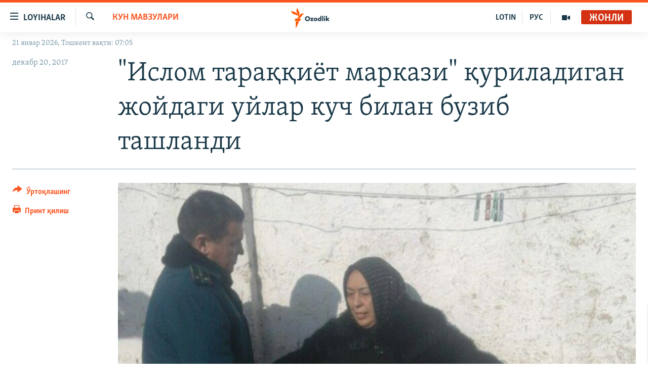

--- FILE ---
content_type: text/html; charset=utf-8
request_url: https://www.ozodlik.org/a/hasti-imom-houses-demolition/28929479.html
body_size: 13750
content:

<!DOCTYPE html>
<html lang="uz" dir="ltr" class="no-js">
<head>
<link href="/Content/responsive/RFE/uz-UZ-Cyrl/RFE-uz-UZ-Cyrl.css?&amp;av=0.0.0.0&amp;cb=370" rel="stylesheet"/>
<script src="https://tags.ozodlik.org/rferl-pangea/prod/utag.sync.js"></script> <script type='text/javascript' src='https://www.youtube.com/iframe_api' async></script>
<link rel="manifest" href="/manifest.json">
<script type="text/javascript">
//a general 'js' detection, must be on top level in <head>, due to CSS performance
document.documentElement.className = "js";
var cacheBuster = "370";
var appBaseUrl = "/";
var imgEnhancerBreakpoints = [0, 144, 256, 408, 650, 1023, 1597];
var isLoggingEnabled = false;
var isPreviewPage = false;
var isLivePreviewPage = false;
if (!isPreviewPage) {
window.RFE = window.RFE || {};
window.RFE.cacheEnabledByParam = window.location.href.indexOf('nocache=1') === -1;
const url = new URL(window.location.href);
const params = new URLSearchParams(url.search);
// Remove the 'nocache' parameter
params.delete('nocache');
// Update the URL without the 'nocache' parameter
url.search = params.toString();
window.history.replaceState(null, '', url.toString());
} else {
window.addEventListener('load', function() {
const links = window.document.links;
for (let i = 0; i < links.length; i++) {
links[i].href = '#';
links[i].target = '_self';
}
})
}
var pwaEnabled = false;
var swCacheDisabled;
</script>
<meta charset="utf-8" />
<title>&quot;Ислом тараққиёт маркази&quot; қуриладиган жойдаги уйлар куч билан бузиб ташланди</title>
<meta name="description" content="Тошкентнинг Эски шаҳар қисмидаги Ҳазрати Имом масжиди атрофидаги хонадон эгаларининг шикоят қилишича, 19 декабрь куни бир неча хонадон куч билан бузиб ташланди.&#160;Бузилган уйлар ўрнида Ислом тараққиёт маркази қурилиши билдирилган.​" />
<meta name="keywords" content="Кун мавзулари, Жамият" />
<meta name="viewport" content="width=device-width, initial-scale=1.0" />
<meta http-equiv="X-UA-Compatible" content="IE=edge" />
<meta name="robots" content="max-image-preview:large"><meta property="fb:pages" content="88521376958" /> <meta name="yandex-verification" content="bbef39b0b5e9b883" />
<link href="https://www.ozodlik.org/a/hasti-imom-houses-demolition/28929479.html" rel="canonical" />
<meta name="apple-mobile-web-app-title" content="Озодлик" />
<meta name="apple-mobile-web-app-status-bar-style" content="black" />
<meta name="apple-itunes-app" content="app-id=1390569678, app-argument=//28929479.ltr" />
<meta property="fb:admins" content="#" />
<meta content="&quot;Ислом тараққиёт маркази&quot; қуриладиган жойдаги уйлар куч билан бузиб ташланди" property="og:title" />
<meta content="Тошкентнинг Эски шаҳар қисмидаги Ҳазрати Имом масжиди атрофидаги хонадон эгаларининг шикоят қилишича, 19 декабрь куни бир неча хонадон куч билан бузиб ташланди. Бузилган уйлар ўрнида Ислом тараққиёт маркази қурилиши билдирилган.​" property="og:description" />
<meta content="article" property="og:type" />
<meta content="https://www.ozodlik.org/a/hasti-imom-houses-demolition/28929479.html" property="og:url" />
<meta content="Озодлик радиоси" property="og:site_name" />
<meta content="https://www.facebook.com/ozodlikradiosi" property="article:publisher" />
<meta content="https://gdb.rferl.org/2c56b539-bb03-4f69-8a08-2e29fa9a7405_cx0_cy28_cw0_w1200_h630.jpg" property="og:image" />
<meta content="1200" property="og:image:width" />
<meta content="630" property="og:image:height" />
<meta content="568280086670706" property="fb:app_id" />
<meta content="summary_large_image" name="twitter:card" />
<meta content="@ozodlik" name="twitter:site" />
<meta content="https://gdb.rferl.org/2c56b539-bb03-4f69-8a08-2e29fa9a7405_cx0_cy28_cw0_w1200_h630.jpg" name="twitter:image" />
<meta content="&quot;Ислом тараққиёт маркази&quot; қуриладиган жойдаги уйлар куч билан бузиб ташланди" name="twitter:title" />
<meta content="Тошкентнинг Эски шаҳар қисмидаги Ҳазрати Имом масжиди атрофидаги хонадон эгаларининг шикоят қилишича, 19 декабрь куни бир неча хонадон куч билан бузиб ташланди. Бузилган уйлар ўрнида Ислом тараққиёт маркази қурилиши билдирилган.​" name="twitter:description" />
<link rel="amphtml" href="https://www.ozodlik.org/amp/hasti-imom-houses-demolition/28929479.html" />
<script type="application/ld+json">{"articleSection":"Кун мавзулари","isAccessibleForFree":true,"headline":"\u0022Ислом тараққиёт маркази\u0022 қуриладиган жойдаги уйлар куч билан бузиб ташланди","inLanguage":"uz-UZ-Cyrl","keywords":"Кун мавзулари, Жамият","author":{"@type":"Person","name":"RFE/RL"},"datePublished":"2017-12-20 16:08:09Z","dateModified":"2017-12-20 16:47:09Z","publisher":{"logo":{"width":512,"height":220,"@type":"ImageObject","url":"https://www.ozodlik.org/Content/responsive/RFE/uz-UZ-Cyrl/img/logo.png"},"@type":"NewsMediaOrganization","url":"https://www.ozodlik.org","sameAs":["https://www.youtube.com/user/Ozodlikradiosi","https://t.me/ozodlikkanali","http://www.facebook.com/ozodlikradiosi","https://www.instagram.com/ozodlikradiosi/","","https://whatsapp.com/channel/0029VaRV39qB4hdN2ux7XN2E","https://twitter.com/ozodlik"],"name":"Озодлик радиоси","alternateName":"Ozodlik Radiosi"},"@context":"https://schema.org","@type":"NewsArticle","mainEntityOfPage":"https://www.ozodlik.org/a/hasti-imom-houses-demolition/28929479.html","url":"https://www.ozodlik.org/a/hasti-imom-houses-demolition/28929479.html","description":"Тошкентнинг Эски шаҳар қисмидаги Ҳазрати Имом масжиди атрофидаги хонадон эгаларининг шикоят қилишича, 19 декабрь куни бир неча хонадон куч билан бузиб ташланди. Бузилган уйлар ўрнида Ислом тараққиёт маркази қурилиши билдирилган.​","image":{"width":1080,"height":608,"@type":"ImageObject","url":"https://gdb.rferl.org/2c56b539-bb03-4f69-8a08-2e29fa9a7405_cx0_cy28_cw0_w1080_h608.jpg"},"name":"\u0022Ислом тараққиёт маркази\u0022 қуриладиган жойдаги уйлар куч билан бузиб ташланди"}</script>
<script src="/Scripts/responsive/infographics.b?v=dVbZ-Cza7s4UoO3BqYSZdbxQZVF4BOLP5EfYDs4kqEo1&amp;av=0.0.0.0&amp;cb=370"></script>
<script src="/Scripts/responsive/loader.b?v=Q26XNwrL6vJYKjqFQRDnx01Lk2pi1mRsuLEaVKMsvpA1&amp;av=0.0.0.0&amp;cb=370"></script>
<link rel="icon" type="image/svg+xml" href="/Content/responsive/RFE/img/webApp/favicon.svg" />
<link rel="alternate icon" href="/Content/responsive/RFE/img/webApp/favicon.ico" />
<link rel="mask-icon" color="#ea6903" href="/Content/responsive/RFE/img/webApp/favicon_safari.svg" />
<link rel="apple-touch-icon" sizes="152x152" href="/Content/responsive/RFE/img/webApp/ico-152x152.png" />
<link rel="apple-touch-icon" sizes="144x144" href="/Content/responsive/RFE/img/webApp/ico-144x144.png" />
<link rel="apple-touch-icon" sizes="114x114" href="/Content/responsive/RFE/img/webApp/ico-114x114.png" />
<link rel="apple-touch-icon" sizes="72x72" href="/Content/responsive/RFE/img/webApp/ico-72x72.png" />
<link rel="apple-touch-icon-precomposed" href="/Content/responsive/RFE/img/webApp/ico-57x57.png" />
<link rel="icon" sizes="192x192" href="/Content/responsive/RFE/img/webApp/ico-192x192.png" />
<link rel="icon" sizes="128x128" href="/Content/responsive/RFE/img/webApp/ico-128x128.png" />
<meta name="msapplication-TileColor" content="#ffffff" />
<meta name="msapplication-TileImage" content="/Content/responsive/RFE/img/webApp/ico-144x144.png" />
<link rel="preload" href="/Content/responsive/fonts/Skolar-Lt_LatnCyrl_v2.4.woff" type="font/woff" as="font" crossorigin="anonymous" />
<link rel="alternate" type="application/rss+xml" title="RFE/RL - Top Stories [RSS]" href="/api/" />
<link rel="sitemap" type="application/rss+xml" href="/sitemap.xml" />
</head>
<body class=" nav-no-loaded cc_theme pg-article print-lay-article js-category-to-nav nojs-images date-time-enabled">
<script type="text/javascript" >
var analyticsData = {url:"https://www.ozodlik.org/a/hasti-imom-houses-demolition/28929479.html",property_id:"425",article_uid:"28929479",page_title:"\"Ислом тараққиёт маркази\" қуриладиган жойдаги уйлар куч билан бузиб ташланди",page_type:"article",content_type:"article",subcontent_type:"article",last_modified:"2017-12-20 16:47:09Z",pub_datetime:"2017-12-20 16:08:09Z",pub_year:"2017",pub_month:"12",pub_day:"20",pub_hour:"16",pub_weekday:"Wednesday",section:"кун мавзулари",english_section:"uz-uzbekistan",byline:"",categories:"uz-uzbekistan,society",domain:"www.ozodlik.org",language:"Uzbek - Cyrillic",language_service:"RFERL Uzbek",platform:"web",copied:"no",copied_article:"",copied_title:"",runs_js:"Yes",cms_release:"8.44.0.0.370",enviro_type:"prod",slug:"hasti-imom-houses-demolition",entity:"RFE",short_language_service:"UZB",platform_short:"W",page_name:"\"Ислом тараққиёт маркази\" қуриладиган жойдаги уйлар куч билан бузиб ташланди"};
</script>
<noscript><iframe src="https://www.googletagmanager.com/ns.html?id=GTM-WXZBPZ" height="0" width="0" style="display:none;visibility:hidden"></iframe></noscript><script type="text/javascript" data-cookiecategory="analytics">
var gtmEventObject = Object.assign({}, analyticsData, {event: 'page_meta_ready'});window.dataLayer = window.dataLayer || [];window.dataLayer.push(gtmEventObject);
if (top.location === self.location) { //if not inside of an IFrame
var renderGtm = "true";
if (renderGtm === "true") {
(function(w,d,s,l,i){w[l]=w[l]||[];w[l].push({'gtm.start':new Date().getTime(),event:'gtm.js'});var f=d.getElementsByTagName(s)[0],j=d.createElement(s),dl=l!='dataLayer'?'&l='+l:'';j.async=true;j.src='//www.googletagmanager.com/gtm.js?id='+i+dl;f.parentNode.insertBefore(j,f);})(window,document,'script','dataLayer','GTM-WXZBPZ');
}
}
</script>
<!--Analytics tag js version start-->
<script type="text/javascript" data-cookiecategory="analytics">
var utag_data = Object.assign({}, analyticsData, {});
if(typeof(TealiumTagFrom)==='function' && typeof(TealiumTagSearchKeyword)==='function') {
var utag_from=TealiumTagFrom();var utag_searchKeyword=TealiumTagSearchKeyword();
if(utag_searchKeyword!=null && utag_searchKeyword!=='' && utag_data["search_keyword"]==null) utag_data["search_keyword"]=utag_searchKeyword;if(utag_from!=null && utag_from!=='') utag_data["from"]=TealiumTagFrom();}
if(window.top!== window.self&&utag_data.page_type==="snippet"){utag_data.page_type = 'iframe';}
try{if(window.top!==window.self&&window.self.location.hostname===window.top.location.hostname){utag_data.platform = 'self-embed';utag_data.platform_short = 'se';}}catch(e){if(window.top!==window.self&&window.self.location.search.includes("platformType=self-embed")){utag_data.platform = 'cross-promo';utag_data.platform_short = 'cp';}}
(function(a,b,c,d){ a="https://tags.ozodlik.org/rferl-pangea/prod/utag.js"; b=document;c="script";d=b.createElement(c);d.src=a;d.type="text/java"+c;d.async=true; a=b.getElementsByTagName(c)[0];a.parentNode.insertBefore(d,a); })();
</script>
<!--Analytics tag js version end-->
<!-- Analytics tag management NoScript -->
<noscript>
<img style="position: absolute; border: none;" src="https://ssc.ozodlik.org/b/ss/bbgprod,bbgentityrferl/1/G.4--NS/350733623?pageName=rfe%3auzb%3aw%3aarticle%3a%22%d0%98%d1%81%d0%bb%d0%be%d0%bc%20%d1%82%d0%b0%d1%80%d0%b0%d2%9b%d2%9b%d0%b8%d1%91%d1%82%20%d0%bc%d0%b0%d1%80%d0%ba%d0%b0%d0%b7%d0%b8%22%20%d2%9b%d1%83%d1%80%d0%b8%d0%bb%d0%b0%d0%b4%d0%b8%d0%b3%d0%b0%d0%bd%20%d0%b6%d0%be%d0%b9%d0%b4%d0%b0%d0%b3%d0%b8%20%d1%83%d0%b9%d0%bb%d0%b0%d1%80%20%d0%ba%d1%83%d1%87%20%d0%b1%d0%b8%d0%bb%d0%b0%d0%bd%20%d0%b1%d1%83%d0%b7%d0%b8%d0%b1%20%d1%82%d0%b0%d1%88%d0%bb%d0%b0%d0%bd%d0%b4%d0%b8&amp;c6=%22%d0%98%d1%81%d0%bb%d0%be%d0%bc%20%d1%82%d0%b0%d1%80%d0%b0%d2%9b%d2%9b%d0%b8%d1%91%d1%82%20%d0%bc%d0%b0%d1%80%d0%ba%d0%b0%d0%b7%d0%b8%22%20%d2%9b%d1%83%d1%80%d0%b8%d0%bb%d0%b0%d0%b4%d0%b8%d0%b3%d0%b0%d0%bd%20%d0%b6%d0%be%d0%b9%d0%b4%d0%b0%d0%b3%d0%b8%20%d1%83%d0%b9%d0%bb%d0%b0%d1%80%20%d0%ba%d1%83%d1%87%20%d0%b1%d0%b8%d0%bb%d0%b0%d0%bd%20%d0%b1%d1%83%d0%b7%d0%b8%d0%b1%20%d1%82%d0%b0%d1%88%d0%bb%d0%b0%d0%bd%d0%b4%d0%b8&amp;v36=8.44.0.0.370&amp;v6=D=c6&amp;g=https%3a%2f%2fwww.ozodlik.org%2fa%2fhasti-imom-houses-demolition%2f28929479.html&amp;c1=D=g&amp;v1=D=g&amp;events=event1,event52&amp;c16=rferl%20uzbek&amp;v16=D=c16&amp;c5=uz-uzbekistan&amp;v5=D=c5&amp;ch=%d0%9a%d1%83%d0%bd%20%d0%bc%d0%b0%d0%b2%d0%b7%d1%83%d0%bb%d0%b0%d1%80%d0%b8&amp;c15=uzbek%20-%20cyrillic&amp;v15=D=c15&amp;c4=article&amp;v4=D=c4&amp;c14=28929479&amp;v14=D=c14&amp;v20=no&amp;c17=web&amp;v17=D=c17&amp;mcorgid=518abc7455e462b97f000101%40adobeorg&amp;server=www.ozodlik.org&amp;pageType=D=c4&amp;ns=bbg&amp;v29=D=server&amp;v25=rfe&amp;v30=425&amp;v105=D=User-Agent " alt="analytics" width="1" height="1" /></noscript>
<!-- End of Analytics tag management NoScript -->
<!--*** Accessibility links - For ScreenReaders only ***-->
<section>
<div class="sr-only">
<h2>Линклар</h2>
<ul>
<li><a href="#content" data-disable-smooth-scroll="1">Бош мавзуларга ўтинг</a></li>
<li><a href="#navigation" data-disable-smooth-scroll="1">Асосий навигацияга ўтинг</a></li>
<li><a href="#txtHeaderSearch" data-disable-smooth-scroll="1">Қидиришга ўтинг</a></li>
</ul>
</div>
</section>
<div dir="ltr">
<div id="page">
<aside>
<div class="c-lightbox overlay-modal">
<div class="c-lightbox__intro">
<h2 class="c-lightbox__intro-title"></h2>
<button class="btn btn--rounded c-lightbox__btn c-lightbox__intro-next" title="Кейингиси">
<span class="ico ico--rounded ico-chevron-forward"></span>
<span class="sr-only">Кейингиси</span>
</button>
</div>
<div class="c-lightbox__nav">
<button class="btn btn--rounded c-lightbox__btn c-lightbox__btn--close" title="Ёпиш">
<span class="ico ico--rounded ico-close"></span>
<span class="sr-only">Ёпиш</span>
</button>
<button class="btn btn--rounded c-lightbox__btn c-lightbox__btn--prev" title="Олдингиси">
<span class="ico ico--rounded ico-chevron-backward"></span>
<span class="sr-only">Олдингиси</span>
</button>
<button class="btn btn--rounded c-lightbox__btn c-lightbox__btn--next" title="Кейингиси">
<span class="ico ico--rounded ico-chevron-forward"></span>
<span class="sr-only">Кейингиси</span>
</button>
</div>
<div class="c-lightbox__content-wrap">
<figure class="c-lightbox__content">
<span class="c-spinner c-spinner--lightbox">
<img src="/Content/responsive/img/player-spinner.png"
alt="Илтимос кутинг"
title="Илтимос кутинг" />
</span>
<div class="c-lightbox__img">
<div class="thumb">
<img src="" alt="" />
</div>
</div>
<figcaption>
<div class="c-lightbox__info c-lightbox__info--foot">
<span class="c-lightbox__counter"></span>
<span class="caption c-lightbox__caption"></span>
</div>
</figcaption>
</figure>
</div>
<div class="hidden">
<div class="content-advisory__box content-advisory__box--lightbox">
<span class="content-advisory__box-text">Сурат баъзи кишиларнинг таъбини хира қилиши мумкин.</span>
<button class="btn btn--transparent content-advisory__box-btn m-t-md" value="text" type="button">
<span class="btn__text">
Кўрсатиш учун тугмани босинг
</span>
</button>
</div>
</div>
</div>
<div class="print-dialogue">
<div class="container">
<h3 class="print-dialogue__title section-head">Чоп қилиш вариантлари</h3>
<div class="print-dialogue__opts">
<ul class="print-dialogue__opt-group">
<li class="form__group form__group--checkbox">
<input class="form__check " id="checkboxImages" name="checkboxImages" type="checkbox" checked="checked" />
<label for="checkboxImages" class="form__label m-t-md">Суратлар</label>
</li>
<li class="form__group form__group--checkbox">
<input class="form__check " id="checkboxMultimedia" name="checkboxMultimedia" type="checkbox" checked="checked" />
<label for="checkboxMultimedia" class="form__label m-t-md">Видео</label>
</li>
</ul>
<ul class="print-dialogue__opt-group">
<li class="form__group form__group--checkbox">
<input class="form__check " id="checkboxEmbedded" name="checkboxEmbedded" type="checkbox" checked="checked" />
<label for="checkboxEmbedded" class="form__label m-t-md">Қўшимча материаллар</label>
</li>
<li class="hidden">
<input class="form__check " id="checkboxComments" name="checkboxComments" type="checkbox" />
<label for="checkboxComments" class="form__label m-t-md">Шарҳлар</label>
</li>
</ul>
</div>
<div class="print-dialogue__buttons">
<button class="btn btn--secondary close-button" type="button" title="Бекор қилиш">
<span class="btn__text ">Бекор қилиш</span>
</button>
<button class="btn btn-cust-print m-l-sm" type="button" title="Принт қилиш">
<span class="btn__text ">Принт қилиш</span>
</button>
</div>
</div>
</div>
<div class="ctc-message pos-fix">
<div class="ctc-message__inner">Link has been copied to clipboard</div>
</div>
</aside>
<div class="hdr-20 hdr-20--big">
<div class="hdr-20__inner">
<div class="hdr-20__max pos-rel">
<div class="hdr-20__side hdr-20__side--primary d-flex">
<label data-for="main-menu-ctrl" data-switcher-trigger="true" data-switch-target="main-menu-ctrl" class="burger hdr-trigger pos-rel trans-trigger" data-trans-evt="click" data-trans-id="menu">
<span class="ico ico-close hdr-trigger__ico hdr-trigger__ico--close burger__ico burger__ico--close"></span>
<span class="ico ico-menu hdr-trigger__ico hdr-trigger__ico--open burger__ico burger__ico--open"></span>
<span class="burger__label">Loyihalar</span>
</label>
<div class="menu-pnl pos-fix trans-target" data-switch-target="main-menu-ctrl" data-trans-id="menu">
<div class="menu-pnl__inner">
<nav class="main-nav menu-pnl__item menu-pnl__item--first">
<ul class="main-nav__list accordeon" data-analytics-tales="false" data-promo-name="link" data-location-name="nav,secnav">
<li class="main-nav__item">
<a class="main-nav__item-name main-nav__item-name--link" href="/z/22442" title="Ozodlik surishtiruvlari" data-item-name="ozodlik-exslusive" >Ozodlik surishtiruvlari</a>
</li>
<li class="main-nav__item">
<a class="main-nav__item-name main-nav__item-name--link" href="/multimedia" title="OzodVideo" data-item-name="multimedia-resp" >OzodVideo</a>
</li>
<li class="main-nav__item">
<a class="main-nav__item-name main-nav__item-name--link" href="/ozodnazar" title="OzodNazar" data-item-name="free-viewpoint" >OzodNazar</a>
</li>
<li class="main-nav__item">
<a class="main-nav__item-name main-nav__item-name--link" href="/ozodpodcast" title="OZODPODCAST" data-item-name="audio-page" >OZODPODCAST</a>
</li>
<li class="main-nav__item">
<a class="main-nav__item-name main-nav__item-name--link" href="/ozodlik-arxivi" title="Ozodlik arxivi" data-item-name="Ozodlik, RFE/RL Uzbek service, achieve. " >Ozodlik arxivi</a>
</li>
<li class="main-nav__item">
<a class="main-nav__item-name main-nav__item-name--link" href="/lotin-alifbosidagi-sahifa" title="Lotin" data-item-name="lotin" >Lotin</a>
</li>
</ul>
</nav>
<div class="menu-pnl__item">
<a href="https://rus.ozodlik.org" class="menu-pnl__item-link" alt="На русском">На русском</a>
</div>
<div class="menu-pnl__item menu-pnl__item--social">
<h5 class="menu-pnl__sub-head">Ижтимоий тармоқлар</h5>
<a href="https://www.youtube.com/user/Ozodlikradiosi" title="Бизни Youtube-да кузатинг" data-analytics-text="follow_on_youtube" class="btn btn--rounded btn--social-inverted menu-pnl__btn js-social-btn btn-youtube" target="_blank" rel="noopener">
<span class="ico ico-youtube ico--rounded"></span>
</a>
<a href="https://t.me/ozodlikkanali" title="Бизни Telegram-да кузатинг" data-analytics-text="follow_on_telegram" class="btn btn--rounded btn--social-inverted menu-pnl__btn js-social-btn btn-telegram" target="_blank" rel="noopener">
<span class="ico ico-telegram ico--rounded"></span>
</a>
<a href="http://www.facebook.com/ozodlikradiosi" title="Бизни Facebook-да кузатинг" data-analytics-text="follow_on_facebook" class="btn btn--rounded btn--social-inverted menu-pnl__btn js-social-btn btn-facebook" target="_blank" rel="noopener">
<span class="ico ico-facebook-alt ico--rounded"></span>
</a>
<a href="https://www.instagram.com/ozodlikradiosi/" title="Бизни Instagram-да кузатинг" data-analytics-text="follow_on_instagram" class="btn btn--rounded btn--social-inverted menu-pnl__btn js-social-btn btn-instagram" target="_blank" rel="noopener">
<span class="ico ico-instagram ico--rounded"></span>
</a>
<a href="" title="WhatsApp-да кузатинг" data-analytics-text="follow_on_whatsapp" class="btn btn--rounded btn--social-inverted menu-pnl__btn js-social-btn btn-whatsapp visible-xs-inline-block visible-sm-inline-block" target="_blank" rel="noopener">
<span class="ico ico-whatsapp ico--rounded"></span>
</a>
<a href="https://whatsapp.com/channel/0029VaRV39qB4hdN2ux7XN2E" title="WhatsApp-да кузатинг" data-analytics-text="follow_on_whatsapp_desktop" class="btn btn--rounded btn--social-inverted menu-pnl__btn js-social-btn btn-whatsapp visible-md-inline-block visible-lg-inline-block" target="_blank" rel="noopener">
<span class="ico ico-whatsapp ico--rounded"></span>
</a>
<a href="https://twitter.com/ozodlik" title="Бизни Twitter-да кузатинг" data-analytics-text="follow_on_twitter" class="btn btn--rounded btn--social-inverted menu-pnl__btn js-social-btn btn-twitter" target="_blank" rel="noopener">
<span class="ico ico-twitter ico--rounded"></span>
</a>
<a href="https://news.google.com/publications/CAAqBwgKMNf99wEww8cW?hl=en-US&amp;gl=US&amp;ceid=US%3Aen" title="Бизни Google News-да кузатинг" data-analytics-text="follow_on_google_news" class="btn btn--rounded btn--social-inverted menu-pnl__btn js-social-btn btn-g-news" target="_blank" rel="noopener">
<span class="ico ico-google-news ico--rounded"></span>
</a>
</div>
<div class="menu-pnl__item">
<a href="/navigation/allsites" class="menu-pnl__item-link">
<span class="ico ico-languages "></span>
Озодлик бошқа тилларда
</a>
</div>
</div>
</div>
<label data-for="top-search-ctrl" data-switcher-trigger="true" data-switch-target="top-search-ctrl" class="top-srch-trigger hdr-trigger">
<span class="ico ico-close hdr-trigger__ico hdr-trigger__ico--close top-srch-trigger__ico top-srch-trigger__ico--close"></span>
<span class="ico ico-search hdr-trigger__ico hdr-trigger__ico--open top-srch-trigger__ico top-srch-trigger__ico--open"></span>
</label>
<div class="srch-top srch-top--in-header" data-switch-target="top-search-ctrl">
<div class="container">
<form action="/s" class="srch-top__form srch-top__form--in-header" id="form-topSearchHeader" method="get" role="search"><label for="txtHeaderSearch" class="sr-only">Излаш</label>
<input type="text" id="txtHeaderSearch" name="k" placeholder="изланаётган матн..." accesskey="s" value="" class="srch-top__input analyticstag-event" onkeydown="if (event.keyCode === 13) { FireAnalyticsTagEventOnSearch('search', $dom.get('#txtHeaderSearch')[0].value) }" />
<button title="Излаш" type="submit" class="btn btn--top-srch analyticstag-event" onclick="FireAnalyticsTagEventOnSearch('search', $dom.get('#txtHeaderSearch')[0].value) ">
<span class="ico ico-search"></span>
</button></form>
</div>
</div>
<a href="/" class="main-logo-link">
<img src="/Content/responsive/RFE/uz-UZ-Cyrl/img/logo-compact.svg" class="main-logo main-logo--comp" alt="Сайт логоси">
<img src="/Content/responsive/RFE/uz-UZ-Cyrl/img/logo.svg" class="main-logo main-logo--big" alt="Сайт логоси">
</a>
</div>
<div class="hdr-20__side hdr-20__side--secondary d-flex">
<a href="/p/5673.html" title="Мультимедиа" class="hdr-20__secondary-item" data-item-name="video">
<span class="ico ico-video hdr-20__secondary-icon"></span>
</a>
<a href="https://rus.ozodlik.org" title="РУС" class="hdr-20__secondary-item hdr-20__secondary-item--lang" data-item-name="satellite">
РУС
</a>
<a href="https://www.ozodlik.org/p/5057.html" title="LOTIN" class="hdr-20__secondary-item hdr-20__secondary-item--lang" data-item-name="satellite">
LOTIN
</a>
<a href="/s" title="Излаш" class="hdr-20__secondary-item hdr-20__secondary-item--search" data-item-name="search">
<span class="ico ico-search hdr-20__secondary-icon hdr-20__secondary-icon--search"></span>
</a>
<div class="hdr-20__secondary-item live-b-drop">
<div class="live-b-drop__off">
<a href="/live/audio/87" class="live-b-drop__link" title="Жонли" data-item-name="live">
<span class="badge badge--live-btn badge--live">
Жонли
</span>
</a>
</div>
<div class="live-b-drop__on hidden">
<label data-for="live-ctrl" data-switcher-trigger="true" data-switch-target="live-ctrl" class="live-b-drop__label pos-rel">
<span class="badge badge--live badge--live-btn">
Жонли
</span>
<span class="ico ico-close live-b-drop__label-ico live-b-drop__label-ico--close"></span>
</label>
<div class="live-b-drop__panel" id="targetLivePanelDiv" data-switch-target="live-ctrl"></div>
</div>
</div>
<div class="srch-bottom">
<form action="/s" class="srch-bottom__form d-flex" id="form-bottomSearch" method="get" role="search"><label for="txtSearch" class="sr-only">Излаш</label>
<input type="search" id="txtSearch" name="k" placeholder="изланаётган матн..." accesskey="s" value="" class="srch-bottom__input analyticstag-event" onkeydown="if (event.keyCode === 13) { FireAnalyticsTagEventOnSearch('search', $dom.get('#txtSearch')[0].value) }" />
<button title="Излаш" type="submit" class="btn btn--bottom-srch analyticstag-event" onclick="FireAnalyticsTagEventOnSearch('search', $dom.get('#txtSearch')[0].value) ">
<span class="ico ico-search"></span>
</button></form>
</div>
</div>
<img src="/Content/responsive/RFE/uz-UZ-Cyrl/img/logo-print.gif" class="logo-print" alt="Сайт логоси">
<img src="/Content/responsive/RFE/uz-UZ-Cyrl/img/logo-print_color.png" class="logo-print logo-print--color" alt="Сайт логоси">
</div>
</div>
</div>
<script>
if (document.body.className.indexOf('pg-home') > -1) {
var nav2In = document.querySelector('.hdr-20__inner');
var nav2Sec = document.querySelector('.hdr-20__side--secondary');
var secStyle = window.getComputedStyle(nav2Sec);
if (nav2In && window.pageYOffset < 150 && secStyle['position'] !== 'fixed') {
nav2In.classList.add('hdr-20__inner--big')
}
}
</script>
<div class="c-hlights c-hlights--breaking c-hlights--no-item" data-hlight-display="mobile,desktop">
<div class="c-hlights__wrap container p-0">
<div class="c-hlights__nav">
<a role="button" href="#" title="Олдингиси">
<span class="ico ico-chevron-backward m-0"></span>
<span class="sr-only">Олдингиси</span>
</a>
<a role="button" href="#" title="Кейингиси">
<span class="ico ico-chevron-forward m-0"></span>
<span class="sr-only">Кейингиси</span>
</a>
</div>
<span class="c-hlights__label">
<span class="">Шошилинч хабар</span>
<span class="switcher-trigger">
<label data-for="more-less-1" data-switcher-trigger="true" class="switcher-trigger__label switcher-trigger__label--more p-b-0" title="Бошқа мақолалар">
<span class="ico ico-chevron-down"></span>
</label>
<label data-for="more-less-1" data-switcher-trigger="true" class="switcher-trigger__label switcher-trigger__label--less p-b-0" title="Камроқ кўрсатиш">
<span class="ico ico-chevron-up"></span>
</label>
</span>
</span>
<ul class="c-hlights__items switcher-target" data-switch-target="more-less-1">
</ul>
</div>
</div> <div class="date-time-area ">
<div class="container">
<span class="date-time">
21 январ 2026, Тошкент вақти: 07:05
</span>
</div>
</div>
<div id="content">
<main class="container">
<div class="hdr-container">
<div class="row">
<div class="col-category col-xs-12 col-md-2 pull-left"> <div class="category js-category">
<a class="" href="/z/421">Кун мавзулари</a> </div>
</div><div class="col-title col-xs-12 col-md-10 pull-right"> <h1 class="title pg-title">
&quot;Ислом тараққиёт маркази&quot; қуриладиган жойдаги уйлар куч билан бузиб ташланди
</h1>
</div><div class="col-publishing-details col-xs-12 col-sm-12 col-md-2 pull-left"> <div class="publishing-details ">
<div class="published">
<span class="date" >
<time pubdate="pubdate" datetime="2017-12-20T21:08:09+05:00">
декабр 20, 2017
</time>
</span>
</div>
</div>
</div><div class="col-lg-12 separator"> <div class="separator">
<hr class="title-line" />
</div>
</div><div class="col-multimedia col-xs-12 col-md-10 pull-right"> <div class="cover-media">
<figure class="media-image js-media-expand">
<div class="img-wrap">
<div class="thumb thumb16_9">
<img src="https://gdb.rferl.org/2c56b539-bb03-4f69-8a08-2e29fa9a7405_cx0_cy28_cw0_w250_r1_s.jpg" alt="Нафақахўр аёл уйининг бузилишига қаршилик кўрсатмоқда/" />
</div>
</div>
<figcaption>
<span class="caption">Нафақахўр аёл уйининг бузилишига қаршилик кўрсатмоқда/</span>
</figcaption>
</figure>
</div>
</div><div class="col-xs-12 col-md-2 pull-left article-share pos-rel"> <div class="share--box">
<div class="sticky-share-container" style="display:none">
<div class="container">
<a href="https://www.ozodlik.org" id="logo-sticky-share">&nbsp;</a>
<div class="pg-title pg-title--sticky-share">
&quot;Ислом тараққиёт маркази&quot; қуриладиган жойдаги уйлар куч билан бузиб ташланди
</div>
<div class="sticked-nav-actions">
<!--This part is for sticky navigation display-->
<p class="buttons link-content-sharing p-0 ">
<button class="btn btn--link btn-content-sharing p-t-0 " id="btnContentSharing" value="text" role="Button" type="" title="бошқа тармоқларда ўртоқлашинг">
<span class="ico ico-share ico--l"></span>
<span class="btn__text ">
Ўртоқлашинг
</span>
</button>
</p>
<aside class="content-sharing js-content-sharing js-content-sharing--apply-sticky content-sharing--sticky"
role="complementary"
data-share-url="https://www.ozodlik.org/a/hasti-imom-houses-demolition/28929479.html" data-share-title="&quot;Ислом тараққиёт маркази&quot; қуриладиган жойдаги уйлар куч билан бузиб ташланди" data-share-text="Тошкентнинг Эски шаҳар қисмидаги Ҳазрати Имом масжиди атрофидаги хонадон эгаларининг шикоят қилишича, 19 декабрь куни бир неча хонадон куч билан бузиб ташланди.&#160;Бузилган уйлар ўрнида Ислом тараққиёт маркази қурилиши билдирилган.​">
<div class="content-sharing__popover">
<h6 class="content-sharing__title">Ўртоқлашинг</h6>
<button href="#close" id="btnCloseSharing" class="btn btn--text-like content-sharing__close-btn">
<span class="ico ico-close ico--l"></span>
</button>
<ul class="content-sharing__list">
<li class="content-sharing__item">
<div class="ctc ">
<input type="text" class="ctc__input" readonly="readonly">
<a href="" js-href="https://www.ozodlik.org/a/hasti-imom-houses-demolition/28929479.html" class="content-sharing__link ctc__button">
<span class="ico ico-copy-link ico--rounded ico--s"></span>
<span class="content-sharing__link-text">линк</span>
</a>
</div>
</li>
<li class="content-sharing__item">
<a href="https://facebook.com/sharer.php?u=https%3a%2f%2fwww.ozodlik.org%2fa%2fhasti-imom-houses-demolition%2f28929479.html"
data-analytics-text="share_on_facebook"
title="Facebook" target="_blank"
class="content-sharing__link js-social-btn">
<span class="ico ico-facebook ico--rounded ico--s"></span>
<span class="content-sharing__link-text">Facebook</span>
</a>
</li>
<li class="content-sharing__item">
<a href="https://telegram.me/share/url?url=https%3a%2f%2fwww.ozodlik.org%2fa%2fhasti-imom-houses-demolition%2f28929479.html"
data-analytics-text="share_on_telegram"
title="Telegram" target="_blank"
class="content-sharing__link js-social-btn">
<span class="ico ico-telegram ico--rounded ico--s"></span>
<span class="content-sharing__link-text">Telegram</span>
</a>
</li>
<li class="content-sharing__item">
<a href="https://twitter.com/share?url=https%3a%2f%2fwww.ozodlik.org%2fa%2fhasti-imom-houses-demolition%2f28929479.html&amp;text=%22%d0%98%d1%81%d0%bb%d0%be%d0%bc+%d1%82%d0%b0%d1%80%d0%b0%d2%9b%d2%9b%d0%b8%d1%91%d1%82+%d0%bc%d0%b0%d1%80%d0%ba%d0%b0%d0%b7%d0%b8%22+%d2%9b%d1%83%d1%80%d0%b8%d0%bb%d0%b0%d0%b4%d0%b8%d0%b3%d0%b0%d0%bd+%d0%b6%d0%be%d0%b9%d0%b4%d0%b0%d0%b3%d0%b8+%d1%83%d0%b9%d0%bb%d0%b0%d1%80+%d0%ba%d1%83%d1%87+%d0%b1%d0%b8%d0%bb%d0%b0%d0%bd+%d0%b1%d1%83%d0%b7%d0%b8%d0%b1+%d1%82%d0%b0%d1%88%d0%bb%d0%b0%d0%bd%d0%b4%d0%b8"
data-analytics-text="share_on_twitter"
title="X (Twitter)" target="_blank"
class="content-sharing__link js-social-btn">
<span class="ico ico-twitter ico--rounded ico--s"></span>
<span class="content-sharing__link-text">X (Twitter)</span>
</a>
</li>
<li class="content-sharing__item">
<a href="mailto:?body=https%3a%2f%2fwww.ozodlik.org%2fa%2fhasti-imom-houses-demolition%2f28929479.html&amp;subject=&quot;Ислом тараққиёт маркази&quot; қуриладиган жойдаги уйлар куч билан бузиб ташланди"
title="Email"
class="content-sharing__link ">
<span class="ico ico-email ico--rounded ico--s"></span>
<span class="content-sharing__link-text">Email</span>
</a>
</li>
</ul>
</div>
</aside>
</div>
</div>
</div>
<div class="links">
<p class="buttons link-content-sharing p-0 ">
<button class="btn btn--link btn-content-sharing p-t-0 " id="btnContentSharing" value="text" role="Button" type="" title="бошқа тармоқларда ўртоқлашинг">
<span class="ico ico-share ico--l"></span>
<span class="btn__text ">
Ўртоқлашинг
</span>
</button>
</p>
<aside class="content-sharing js-content-sharing " role="complementary"
data-share-url="https://www.ozodlik.org/a/hasti-imom-houses-demolition/28929479.html" data-share-title="&quot;Ислом тараққиёт маркази&quot; қуриладиган жойдаги уйлар куч билан бузиб ташланди" data-share-text="Тошкентнинг Эски шаҳар қисмидаги Ҳазрати Имом масжиди атрофидаги хонадон эгаларининг шикоят қилишича, 19 декабрь куни бир неча хонадон куч билан бузиб ташланди.&#160;Бузилган уйлар ўрнида Ислом тараққиёт маркази қурилиши билдирилган.​">
<div class="content-sharing__popover">
<h6 class="content-sharing__title">Ўртоқлашинг</h6>
<button href="#close" id="btnCloseSharing" class="btn btn--text-like content-sharing__close-btn">
<span class="ico ico-close ico--l"></span>
</button>
<ul class="content-sharing__list">
<li class="content-sharing__item">
<div class="ctc ">
<input type="text" class="ctc__input" readonly="readonly">
<a href="" js-href="https://www.ozodlik.org/a/hasti-imom-houses-demolition/28929479.html" class="content-sharing__link ctc__button">
<span class="ico ico-copy-link ico--rounded ico--l"></span>
<span class="content-sharing__link-text">линк</span>
</a>
</div>
</li>
<li class="content-sharing__item">
<a href="https://facebook.com/sharer.php?u=https%3a%2f%2fwww.ozodlik.org%2fa%2fhasti-imom-houses-demolition%2f28929479.html"
data-analytics-text="share_on_facebook"
title="Facebook" target="_blank"
class="content-sharing__link js-social-btn">
<span class="ico ico-facebook ico--rounded ico--l"></span>
<span class="content-sharing__link-text">Facebook</span>
</a>
</li>
<li class="content-sharing__item">
<a href="https://telegram.me/share/url?url=https%3a%2f%2fwww.ozodlik.org%2fa%2fhasti-imom-houses-demolition%2f28929479.html"
data-analytics-text="share_on_telegram"
title="Telegram" target="_blank"
class="content-sharing__link js-social-btn">
<span class="ico ico-telegram ico--rounded ico--l"></span>
<span class="content-sharing__link-text">Telegram</span>
</a>
</li>
<li class="content-sharing__item">
<a href="https://twitter.com/share?url=https%3a%2f%2fwww.ozodlik.org%2fa%2fhasti-imom-houses-demolition%2f28929479.html&amp;text=%22%d0%98%d1%81%d0%bb%d0%be%d0%bc+%d1%82%d0%b0%d1%80%d0%b0%d2%9b%d2%9b%d0%b8%d1%91%d1%82+%d0%bc%d0%b0%d1%80%d0%ba%d0%b0%d0%b7%d0%b8%22+%d2%9b%d1%83%d1%80%d0%b8%d0%bb%d0%b0%d0%b4%d0%b8%d0%b3%d0%b0%d0%bd+%d0%b6%d0%be%d0%b9%d0%b4%d0%b0%d0%b3%d0%b8+%d1%83%d0%b9%d0%bb%d0%b0%d1%80+%d0%ba%d1%83%d1%87+%d0%b1%d0%b8%d0%bb%d0%b0%d0%bd+%d0%b1%d1%83%d0%b7%d0%b8%d0%b1+%d1%82%d0%b0%d1%88%d0%bb%d0%b0%d0%bd%d0%b4%d0%b8"
data-analytics-text="share_on_twitter"
title="X (Twitter)" target="_blank"
class="content-sharing__link js-social-btn">
<span class="ico ico-twitter ico--rounded ico--l"></span>
<span class="content-sharing__link-text">X (Twitter)</span>
</a>
</li>
<li class="content-sharing__item">
<a href="mailto:?body=https%3a%2f%2fwww.ozodlik.org%2fa%2fhasti-imom-houses-demolition%2f28929479.html&amp;subject=&quot;Ислом тараққиёт маркази&quot; қуриладиган жойдаги уйлар куч билан бузиб ташланди"
title="Email"
class="content-sharing__link ">
<span class="ico ico-email ico--rounded ico--l"></span>
<span class="content-sharing__link-text">Email</span>
</a>
</li>
</ul>
</div>
</aside>
<p class="link-print visible-md visible-lg buttons p-0">
<button class="btn btn--link btn-print p-t-0" onclick="if (typeof FireAnalyticsTagEvent === 'function') {FireAnalyticsTagEvent({ on_page_event: 'print_story' });}return false" title="(CTRL+P)">
<span class="ico ico-print"></span>
<span class="btn__text">Принт қилиш</span>
</button>
</p>
</div>
</div>
</div>
</div>
</div>
<div class="body-container">
<div class="row">
<div class="col-xs-12 col-sm-12 col-md-10 col-lg-10 pull-right">
<div class="row">
<div class="col-xs-12 col-sm-12 col-md-8 col-lg-8 pull-left bottom-offset content-offset">
<div id="article-content" class="content-floated-wrap fb-quotable">
<div class="wsw">
<p><strong>Тошкентнинг Эски шаҳар қисмидаги Ҳазрати Имом масжиди атрофидаги хонадон эгаларининг шикоят қилишича, 19 декабрь куни бир неча хонадон куч билан бузиб ташланди. Бузилган уйлар ўрнида Ислом тараққиёт маркази қурилиши билдирилган.​</strong></p>
<p>Уйларни бульдозерлар билан бузиш амалиётида, гувоҳлардан бирининг айтишича, Олмазор тумани ҳокимияти, милиция ва маҳалла фаолларидан иборат юз нафардан ортиқ одам иштирок этган.</p>
<p>Озодликка юборилган фотосуратлар ва видеотасвирларда Зарқайнар кўчасидаги хонадонлар эгаларининг бузиш жараёнига қаршилик қилаётганини кўриш мумкин.</p><div class="wsw__embed">
<figure class="media-image js-media-expand">
<div class="img-wrap">
<div class="thumb">
<img alt="Бузиш жараёнига хонадонлар эгалари қаршик кўрсатди" src="https://gdb.rferl.org/E085FB77-D854-4C5F-81F8-55E234CD4681_w250_r0_s.jpg" />
</div>
</div>
<figcaption>
<span class="caption">Бузиш жараёнига хонадонлар эгалари қаршик кўрсатди</span>
</figcaption>
</figure>
</div>
<p>Жумладан, уйи бузилишига қаршилик кўрсатган 67 яшар Хатира Алимова ҳушидан кетиб қолган. </p><div class="wsw__embed">
<figure class="media-image js-media-expand">
<div class="img-wrap">
<div class="thumb">
<img alt="Хонадон эгаси ҳушидан кетди" src="https://gdb.rferl.org/3F069094-7594-4FB3-8A66-EADAED8B2933_cx3_cy101_cw97_w250_r0_s.jpg" />
</div>
</div>
<figcaption>
<span class="caption">Хонадон эгаси ҳушидан кетди</span>
</figcaption>
</figure>
</div>
<p>“<em>Камида олтмишта милиция ходимлари келганди. Хонадонлар эгаларини куч билан уйларидан олиб чиқиб, панжарали автобусга ўтқазиб қўйишди. Баъзи аёллар ҳушидан кетиб қолди. Лекин, ҳокимият вакиллари ҳеч кимнинг дод-войига қарагани йўқ</em>,” деди хонадон эгаларидан бири.</p>
<p>Ҳодиса юзасидан Озодликнинг Олмазор туман ҳокимиятидан изоҳ олиш уринишлари ҳозирча натижа бермади. </p>
<p>Тошкентнинг Эски шаҳар қисмидаги Зарқайнар кўчасида яшовчи аҳоли Озодликка уйларининг бузилиши ҳақида Олмазор тумани ҳокимиятидан ноябрь ойи бошида огоҳлантириш хати олганликларини <a class="wsw__a" href="https://www.ozodlik.org/a/ozbekiston-eski-shahar-uylar/28859823.html" target="_blank">айтганди</a>.</p>
<p>Маҳаллий аҳолига кўра, Олмазор ҳокимияти вакиллари улар кўп қаватли уйларга кўчирилиши ҳақида маълум қилган.</p>
<p>Бузилган уйлар ўрнида Ислом тараққиёт маркази қурилиши билдирилган. Хатда уйларнинг қачон бузилиши ва хонадон эгалари уйларини қачонгача бўшатиб қўйишлари ҳақида аниқ муддат келтирилмаган.</p>
<p>19 декабрда бузилган ҳовли-жойлардан бири яшаган 2 оила - ҳаммаси бўлиб 5 киши 1 та 1 хонали квартирага жойлаштирилгани маълум бўлди. </p>
<p>Эски шаҳарнинг бошқа маҳаллаларидаги уйлар тақдири нима бўлиши ҳозирча номаълум қолмоқда.</p>
<p>Тошкент шаҳрининг, асосан, Олмазор ва Шайҳонтоҳур туманларини ўз ичига олган Эски шаҳар аҳоли нисбатан зич яшайдиган, қадимий маҳаллалардан иборат.</p>
<p>Лекин, Эски шаҳарда қанча одам яшаши ҳақида аниқ статистик маълумот йўқ.</p>
<p>Шаҳар ҳокимлиги сайтида келтирилишича, Олмазор туманида 400 мингдан ошиқ, Шайҳонтоҳур туманида эса 400 мингга яқин аҳоли истиқомат қилади.</p>
<p>Олмазор туманида аҳоли зичлиги ҳар километр квадратга қарийб 9 минг киши, Шайҳонтоҳур туманида эса 11 минг кишидан тўғри келади.</p>
<p> </p>
</div>
</div>
</div>
<div class="col-xs-12 col-sm-12 col-md-4 col-lg-4 pull-left design-top-offset"> <div class="region">
<div class="media-block-wrap" id="wrowblock-4375_21" data-area-id=R1_1>
<h2 class="section-head">
<a href="/z/848"><span class="ico ico-chevron-forward pull-right flip"></span>OzodVideo</a> </h2>
<div class="row">
<ul>
<li class="col-xs-12 col-sm-6 col-md-12 col-lg-12 mb-grid">
<div class="media-block ">
<a href="/a/33655018.html" class="img-wrap img-wrap--t-spac img-wrap--size-4 img-wrap--float" title="OZODNEWS: Коррупцияга қарши ҳисобот: рақамлар бор, ишонччи? | Украинага босқин: 1427-кун">
<div class="thumb thumb16_9">
<noscript class="nojs-img">
<img src="https://gdb.rferl.org/1e2cfe72-beeb-427b-03f3-08de3bed1b27_tv_w100_r1.jpg" alt="OZODNEWS: Коррупцияга қарши ҳисобот: рақамлар бор, ишонччи? | Украинага босқин: 1427-кун" />
</noscript>
<img data-src="https://gdb.rferl.org/1e2cfe72-beeb-427b-03f3-08de3bed1b27_tv_w33_r1.jpg" src="" alt="OZODNEWS: Коррупцияга қарши ҳисобот: рақамлар бор, ишонччи? | Украинага босқин: 1427-кун" class=""/>
</div>
<span class="ico ico-video ico--media-type"></span>
</a>
<div class="media-block__content media-block__content--h">
<a href="/a/33655018.html">
<h4 class="media-block__title media-block__title--size-4" title="OZODNEWS: Коррупцияга қарши ҳисобот: рақамлар бор, ишонччи? | Украинага босқин: 1427-кун">
OZODNEWS: Коррупцияга қарши ҳисобот: рақамлар бор, ишонччи? | Украинага босқин: 1427-кун
</h4>
</a>
</div>
</div>
</li>
<li class="col-xs-12 col-sm-6 col-md-12 col-lg-12 mb-grid">
<div class="media-block ">
<a href="/a/33653996.html" class="img-wrap img-wrap--t-spac img-wrap--size-4 img-wrap--float" title="Дугин: Суверен Ўзбекистон бўлишига рози бўлиш мумкин эмас&quot;">
<div class="thumb thumb16_9">
<noscript class="nojs-img">
<img src="https://gdb.rferl.org/be73defa-f0cd-4eae-4581-08de3c91433d_tv_w100_r1.jpg" alt="Дугин: Суверен Ўзбекистон бўлишига рози бўлиш мумкин эмас&quot;" />
</noscript>
<img data-src="https://gdb.rferl.org/be73defa-f0cd-4eae-4581-08de3c91433d_tv_w33_r1.jpg" src="" alt="Дугин: Суверен Ўзбекистон бўлишига рози бўлиш мумкин эмас&quot;" class=""/>
</div>
<span class="ico ico-video ico--media-type"></span>
</a>
<div class="media-block__content media-block__content--h">
<a href="/a/33653996.html">
<h4 class="media-block__title media-block__title--size-4" title="Дугин: Суверен Ўзбекистон бўлишига рози бўлиш мумкин эмас&quot;">
Дугин: Суверен Ўзбекистон бўлишига рози бўлиш мумкин эмас&quot;
</h4>
</a>
</div>
</div>
</li>
<li class="col-xs-12 col-sm-6 col-md-12 col-lg-12 mb-grid">
<div class="media-block ">
<a href="/a/33652333.html" class="img-wrap img-wrap--t-spac img-wrap--size-4 img-wrap--float" title="OZODNEWS: Эрон: “Кўчаларда ўликлар тоғдай уюлган” | Украинага босқин: 1423-кун">
<div class="thumb thumb16_9">
<noscript class="nojs-img">
<img src="https://gdb.rferl.org/dfe3295c-2607-42b8-3206-08de3c92853e_tv_w100_r1.jpg" alt="OZODNEWS: Эрон: “Кўчаларда ўликлар тоғдай уюлган” | Украинага босқин: 1423-кун" />
</noscript>
<img data-src="https://gdb.rferl.org/dfe3295c-2607-42b8-3206-08de3c92853e_tv_w33_r1.jpg" src="" alt="OZODNEWS: Эрон: “Кўчаларда ўликлар тоғдай уюлган” | Украинага босқин: 1423-кун" class=""/>
</div>
<span class="ico ico-video ico--media-type"></span>
</a>
<div class="media-block__content media-block__content--h">
<a href="/a/33652333.html">
<h4 class="media-block__title media-block__title--size-4" title="OZODNEWS: Эрон: “Кўчаларда ўликлар тоғдай уюлган” | Украинага босқин: 1423-кун">
OZODNEWS: Эрон: “Кўчаларда ўликлар тоғдай уюлган” | Украинага босқин: 1423-кун
</h4>
</a>
</div>
</div>
</li>
<li class="col-xs-12 col-sm-6 col-md-12 col-lg-12 mb-grid">
<div class="media-block ">
<a href="/a/33647148.html" class="img-wrap img-wrap--t-spac img-wrap--size-4 img-wrap--float" title="Эрон раҳбарлари ўнлаб миллион долларни мамлакатдан чиқармоқда - АҚШ Молия вазири">
<div class="thumb thumb16_9">
<noscript class="nojs-img">
<img src="https://gdb.rferl.org/d4ede2fd-65eb-407a-bdfc-08de3c914337_tv_w100_r1.jpg" alt="Эрон раҳбарлари ўнлаб миллион долларни мамлакатдан чиқармоқда - АҚШ Молия вазири" />
</noscript>
<img data-src="https://gdb.rferl.org/d4ede2fd-65eb-407a-bdfc-08de3c914337_tv_w33_r1.jpg" src="" alt="Эрон раҳбарлари ўнлаб миллион долларни мамлакатдан чиқармоқда - АҚШ Молия вазири" class=""/>
</div>
<span class="ico ico-video ico--media-type"></span>
</a>
<div class="media-block__content media-block__content--h">
<a href="/a/33647148.html">
<h4 class="media-block__title media-block__title--size-4" title="Эрон раҳбарлари ўнлаб миллион долларни мамлакатдан чиқармоқда - АҚШ Молия вазири">
Эрон раҳбарлари ўнлаб миллион долларни мамлакатдан чиқармоқда - АҚШ Молия вазири
</h4>
</a>
</div>
</div>
</li>
<li class="col-xs-12 col-sm-6 col-md-12 col-lg-12 mb-grid">
<div class="media-block ">
<a href="/a/33648217.html" class="img-wrap img-wrap--t-spac img-wrap--size-4 img-wrap--float" title="OZODNEWS: Андижонда фермер ерлари - мажбурий ариза ва Хитой омили | Украинага босқин: 1421-кун">
<div class="thumb thumb16_9">
<noscript class="nojs-img">
<img src="https://gdb.rferl.org/564b415b-4f91-42aa-4442-08de3c91433d_tv_w100_r1.jpg" alt="OZODNEWS: Андижонда фермер ерлари - мажбурий ариза ва Хитой омили | Украинага босқин: 1421-кун" />
</noscript>
<img data-src="https://gdb.rferl.org/564b415b-4f91-42aa-4442-08de3c91433d_tv_w33_r1.jpg" src="" alt="OZODNEWS: Андижонда фермер ерлари - мажбурий ариза ва Хитой омили | Украинага босқин: 1421-кун" class=""/>
</div>
<span class="ico ico-video ico--media-type"></span>
</a>
<div class="media-block__content media-block__content--h">
<a href="/a/33648217.html">
<h4 class="media-block__title media-block__title--size-4" title="OZODNEWS: Андижонда фермер ерлари - мажбурий ариза ва Хитой омили | Украинага босқин: 1421-кун">
OZODNEWS: Андижонда фермер ерлари - мажбурий ариза ва Хитой омили | Украинага босқин: 1421-кун
</h4>
</a>
</div>
</div>
</li>
</ul>
</div><a class="link-more" href="/z/848">Бошқа видеолар</a>
</div>
<div class="media-block-wrap" id="wrowblock-29559_21" data-area-id=R2_1>
<h2 class="section-head">
<a href="/z/402"><span class="ico ico-chevron-forward pull-right flip"></span>OzodXabar</a> </h2>
<div class="row">
<ul>
<li class="col-xs-12 col-sm-6 col-md-12 col-lg-12 mb-grid">
<div class="media-block ">
<a href="/a/33653924.html" class="img-wrap img-wrap--t-spac img-wrap--size-4 img-wrap--float" title="Олий суд: тақиқланган манбаларнинг тенг ярми Телеграмда">
<div class="thumb thumb16_9">
<noscript class="nojs-img">
<img src="https://gdb.rferl.org/C33ED4C5-32FC-49BF-A134-E2165F88913D_w100_r1.jpg" alt="Иллюстратив сурат." />
</noscript>
<img data-src="https://gdb.rferl.org/C33ED4C5-32FC-49BF-A134-E2165F88913D_w33_r1.jpg" src="" alt="Иллюстратив сурат." class=""/>
</div>
</a>
<div class="media-block__content media-block__content--h">
<a href="/a/33653924.html">
<h4 class="media-block__title media-block__title--size-4" title="Олий суд: тақиқланган манбаларнинг тенг ярми Телеграмда">
Олий суд: тақиқланган манбаларнинг тенг ярми Телеграмда
</h4>
</a>
</div>
</div>
</li>
<li class="col-xs-12 col-sm-6 col-md-12 col-lg-12 mb-grid">
<div class="media-block ">
<a href="/a/telephone-check-kadyrovs-son/33653914.html" class="img-wrap img-wrap--t-spac img-wrap--size-4 img-wrap--float" title="**Кавказ.Реалии:** Полиция ЙТҲдан сўнг Қодировнинг ўғли олиб келинган Грознийдаги шифохона ходимларининг телефонларини текширди
">
<div class="thumb thumb16_9">
<noscript class="nojs-img">
<img src="https://gdb.rferl.org/01000000-0a00-0242-73c2-08dbe1cbeae9_cx0_cy3_cw0_w100_r1.png" alt="Адам Қодиров." />
</noscript>
<img data-src="https://gdb.rferl.org/01000000-0a00-0242-73c2-08dbe1cbeae9_cx0_cy3_cw0_w33_r1.png" src="" alt="Адам Қодиров." class=""/>
</div>
</a>
<div class="media-block__content media-block__content--h">
<a href="/a/telephone-check-kadyrovs-son/33653914.html">
<h4 class="media-block__title media-block__title--size-4" title="**Кавказ.Реалии:** Полиция ЙТҲдан сўнг Қодировнинг ўғли олиб келинган Грознийдаги шифохона ходимларининг телефонларини текширди
">
**Кавказ.Реалии:** Полиция ЙТҲдан сўнг Қодировнинг ўғли олиб келинган Грознийдаги шифохона ходимларининг телефонларини текширди
</h4>
</a>
</div>
</div>
</li>
<li class="col-xs-12 col-sm-6 col-md-12 col-lg-12 mb-grid">
<div class="media-block ">
<a href="/a/andijon-yer-xitoy/33649788.html" class="img-wrap img-wrap--t-spac img-wrap--size-4 img-wrap--float" title="Дирекция: Андижонда фермер ерлари хитойликларга бериладими?">
<div class="thumb thumb16_9">
<noscript class="nojs-img">
<img src="https://gdb.rferl.org/d406406f-b232-41ed-eaa4-08de3c642a37_w100_r1.png" alt="Андижонлик фермерлар ерлари ноқонуний олиб қўйилиб, хитойлик тадбиркорларга берилишидан хавотир билдирмоқда." />
</noscript>
<img data-src="https://gdb.rferl.org/d406406f-b232-41ed-eaa4-08de3c642a37_w33_r1.png" src="" alt="Андижонлик фермерлар ерлари ноқонуний олиб қўйилиб, хитойлик тадбиркорларга берилишидан хавотир билдирмоқда." class=""/>
</div>
</a>
<div class="media-block__content media-block__content--h">
<a href="/a/andijon-yer-xitoy/33649788.html">
<h4 class="media-block__title media-block__title--size-4" title="Дирекция: Андижонда фермер ерлари хитойликларга бериладими?">
Дирекция: Андижонда фермер ерлари хитойликларга бериладими?
</h4>
</a>
</div>
</div>
</li>
<li class="col-xs-12 col-sm-6 col-md-12 col-lg-12 mb-grid">
<div class="media-block ">
<a href="/a/33648030.html" class="img-wrap img-wrap--t-spac img-wrap--size-4 img-wrap--float" title="Эронда қонли намойишлар. Ўзбекистон ҳукумати нега жим?">
<div class="thumb thumb16_9">
<noscript class="nojs-img">
<img src="https://gdb.rferl.org/df5640b2-acfe-42dd-7ca8-08ddfa9117a6_cx0_cy4_cw98_w100_r1.jpg" alt="Ўзбекистон президенти Шавкат Мирзиёев БМТ чиқишида, 23.09.2025" />
</noscript>
<img data-src="https://gdb.rferl.org/df5640b2-acfe-42dd-7ca8-08ddfa9117a6_cx0_cy4_cw98_w33_r1.jpg" src="" alt="Ўзбекистон президенти Шавкат Мирзиёев БМТ чиқишида, 23.09.2025" class=""/>
</div>
</a>
<div class="media-block__content media-block__content--h">
<a href="/a/33648030.html">
<h4 class="media-block__title media-block__title--size-4" title="Эронда қонли намойишлар. Ўзбекистон ҳукумати нега жим?">
Эронда қонли намойишлар. Ўзбекистон ҳукумати нега жим?
</h4>
</a>
</div>
</div>
</li>
<li class="col-xs-12 col-sm-6 col-md-12 col-lg-12 mb-grid">
<div class="media-block ">
<a href="/a/solovyov-markaziy-osiyoga-harbiy-amaliyot/33646217.html" class="img-wrap img-wrap--t-spac img-wrap--size-4 img-wrap--float" title="Кремл тарғиботи: Марказий Осиёга ҳарбий амалиёт">
<div class="thumb thumb16_9">
<noscript class="nojs-img">
<img src="https://gdb.rferl.org/01000000-0aff-0242-7ac4-08db0f5aa26d_w100_r1.jpg" alt="Россиялик телебошловчи, Кремл сиёсати тарғиботчиси деб айтиладиган Владимир Соловёв Марказий Осиё давлатларига “махсус ҳарбий операция” бошлашни ўйлаб кўриш керак деди." />
</noscript>
<img data-src="https://gdb.rferl.org/01000000-0aff-0242-7ac4-08db0f5aa26d_w33_r1.jpg" src="" alt="Россиялик телебошловчи, Кремл сиёсати тарғиботчиси деб айтиладиган Владимир Соловёв Марказий Осиё давлатларига “махсус ҳарбий операция” бошлашни ўйлаб кўриш керак деди." class=""/>
</div>
</a>
<div class="media-block__content media-block__content--h">
<a href="/a/solovyov-markaziy-osiyoga-harbiy-amaliyot/33646217.html">
<h4 class="media-block__title media-block__title--size-4" title="Кремл тарғиботи: Марказий Осиёга ҳарбий амалиёт">
Кремл тарғиботи: Марказий Осиёга ҳарбий амалиёт
</h4>
</a>
</div>
</div>
</li>
</ul>
</div><a class="link-more" href="/z/402">Бошқа хабарлар</a>
</div>
</div>
</div>
</div>
</div>
</div>
</div>
</main>
<div class="container">
<div class="row">
<div class="col-xs-12 col-sm-12 col-md-12 col-lg-12">
<div class="slide-in-wg suspended" data-cookie-id="wgt-63038-0">
<div class="wg-hiding-area">
<span class="ico ico-arrow-right"></span>
<div class="media-block-wrap">
<h2 class="section-head">Тавсия этилади</h2>
<div class="row">
<ul>
<li class="col-xs-12 col-sm-12 col-md-12 col-lg-12 mb-grid">
<div class="media-block ">
<a href="/a/33655018.html" class="img-wrap img-wrap--t-spac img-wrap--size-4 img-wrap--float" title="OZODNEWS: Коррупцияга қарши ҳисобот: рақамлар бор, ишонччи? | Украинага босқин: 1427-кун">
<div class="thumb thumb16_9">
<noscript class="nojs-img">
<img src="https://gdb.rferl.org/1e2cfe72-beeb-427b-03f3-08de3bed1b27_tv_w100_r1.jpg" alt="OZODNEWS: Коррупцияга қарши ҳисобот: рақамлар бор, ишонччи? | Украинага босқин: 1427-кун" />
</noscript>
<img data-src="https://gdb.rferl.org/1e2cfe72-beeb-427b-03f3-08de3bed1b27_tv_w33_r1.jpg" src="" alt="OZODNEWS: Коррупцияга қарши ҳисобот: рақамлар бор, ишонччи? | Украинага босқин: 1427-кун" class=""/>
</div>
<span class="ico ico-video ico--media-type"></span>
</a>
<div class="media-block__content media-block__content--h">
<a href="/a/33655018.html">
<h4 class="media-block__title media-block__title--size-4" title="OZODNEWS: Коррупцияга қарши ҳисобот: рақамлар бор, ишонччи? | Украинага босқин: 1427-кун">
OZODNEWS: Коррупцияга қарши ҳисобот: рақамлар бор, ишонччи? | Украинага босқин: 1427-кун
</h4>
</a>
</div>
</div>
</li>
</ul>
</div>
</div>
</div>
</div>
</div>
</div>
</div>
<a class="btn pos-abs p-0 lazy-scroll-load" data-ajax="true" data-ajax-mode="replace" data-ajax-update="#ymla-section" data-ajax-url="/part/section/5/7323" href="/p/7323.html" loadonce="true" title="Кўрмай қолган бўлсангиз">​</a> <div id="ymla-section" class="clear ymla-section"></div>
</div>
<footer role="contentinfo">
<div id="foot" class="foot">
<div class="container">
<div class="foot-nav collapsed" id="foot-nav">
<div class="menu">
<ul class="items">
<li class="socials block-socials">
<span class="handler" id="socials-handler">
Ижтимоий тармоқлар
</span>
<div class="inner">
<ul class="subitems follow">
<li>
<a href="https://www.youtube.com/user/Ozodlikradiosi" title="Бизни Youtube-да кузатинг" data-analytics-text="follow_on_youtube" class="btn btn--rounded js-social-btn btn-youtube" target="_blank" rel="noopener">
<span class="ico ico-youtube ico--rounded"></span>
</a>
</li>
<li>
<a href="https://t.me/ozodlikkanali" title="Бизни Telegram-да кузатинг" data-analytics-text="follow_on_telegram" class="btn btn--rounded js-social-btn btn-telegram" target="_blank" rel="noopener">
<span class="ico ico-telegram ico--rounded"></span>
</a>
</li>
<li>
<a href="http://www.facebook.com/ozodlikradiosi" title="Бизни Facebook-да кузатинг" data-analytics-text="follow_on_facebook" class="btn btn--rounded js-social-btn btn-facebook" target="_blank" rel="noopener">
<span class="ico ico-facebook-alt ico--rounded"></span>
</a>
</li>
<li>
<a href="https://www.instagram.com/ozodlikradiosi/" title="Бизни Instagram-да кузатинг" data-analytics-text="follow_on_instagram" class="btn btn--rounded js-social-btn btn-instagram" target="_blank" rel="noopener">
<span class="ico ico-instagram ico--rounded"></span>
</a>
</li>
<li>
<a href="" title="WhatsApp-да кузатинг" data-analytics-text="follow_on_whatsapp" class="btn btn--rounded js-social-btn btn-whatsapp visible-xs-inline-block visible-sm-inline-block" target="_blank" rel="noopener">
<span class="ico ico-whatsapp ico--rounded"></span>
</a>
</li>
<li>
<a href="https://whatsapp.com/channel/0029VaRV39qB4hdN2ux7XN2E" title="WhatsApp-да кузатинг" data-analytics-text="follow_on_whatsapp_desktop" class="btn btn--rounded js-social-btn btn-whatsapp visible-md-inline-block visible-lg-inline-block" target="_blank" rel="noopener">
<span class="ico ico-whatsapp ico--rounded"></span>
</a>
</li>
<li>
<a href="https://twitter.com/ozodlik" title="Бизни Twitter-да кузатинг" data-analytics-text="follow_on_twitter" class="btn btn--rounded js-social-btn btn-twitter" target="_blank" rel="noopener">
<span class="ico ico-twitter ico--rounded"></span>
</a>
</li>
<li>
<a href="https://news.google.com/publications/CAAqBwgKMNf99wEww8cW?hl=en-US&amp;gl=US&amp;ceid=US%3Aen" title="Бизни Google News-да кузатинг" data-analytics-text="follow_on_google_news" class="btn btn--rounded js-social-btn btn-g-news" target="_blank" rel="noopener">
<span class="ico ico-google-news ico--rounded"></span>
</a>
</li>
<li>
<a href="https://www.ozodlik.org/z/20838" title="Podcast" data-analytics-text="follow_on_podcast" class="btn btn--rounded js-social-btn btn-podcast" >
<span class="ico ico-podcast ico--rounded"></span>
</a>
</li>
</ul>
</div>
</li>
<li class="block-primary collapsed collapsible item">
<span class="handler">
ОЗОДЛИК
<span title="ойнани ёпиш" class="ico ico-chevron-up"></span>
<span title="ойнани очиш" class="ico ico-chevron-down"></span>
<span title="Қўшинг" class="ico ico-plus"></span>
<span title="Ўчириш" class="ico ico-minus"></span>
</span>
<div class="inner">
<ul class="subitems">
<li class="subitem">
<a class="handler" href="/p/4530.html" title="Биз ҳақимизда" >Биз ҳақимизда</a>
</li>
<li class="subitem">
<a class="handler" href="/p/5002.html" title="Биз билан алоқа" >Биз билан алоқа</a>
</li>
<li class="subitem">
<a class="handler" href="/commenting-guidelines" title="Қоидалар" >Қоидалар</a>
</li>
</ul>
</div>
</li>
<li class="block-primary collapsed collapsible item">
<span class="handler">
МАЪЛУМОТ
<span title="ойнани ёпиш" class="ico ico-chevron-up"></span>
<span title="ойнани очиш" class="ico ico-chevron-down"></span>
<span title="Қўшинг" class="ico ico-plus"></span>
<span title="Ўчириш" class="ico ico-minus"></span>
</span>
<div class="inner">
<ul class="subitems">
<li class="subitem">
<a class="handler" href="/a/28384245.html" title="Мобил илова" >Мобил илова</a>
</li>
<li class="subitem">
<a class="handler" href="/schedule/radio/87" title="Дастур жадвали" >Дастур жадвали</a>
</li>
<li class="subitem">
<a class="handler" href="/subscribe.html" title="Электрон обуна" >Электрон обуна</a>
</li>
</ul>
</div>
</li>
</ul>
</div>
</div>
<div class="foot__item foot__item--copyrights">
<p class="copyright">Озодлик радиоси &#169; 2026 RFE/RL, Inc. | Барча ҳуқуқлар ҳимояланган. </p>
</div>
</div>
</div>
</footer> </div>
</div>
<script src="https://cdn.onesignal.com/sdks/web/v16/OneSignalSDK.page.js" defer></script>
<script>
if (!isPreviewPage) {
window.OneSignalDeferred = window.OneSignalDeferred || [];
OneSignalDeferred.push(function(OneSignal) {
OneSignal.init({
appId: "d807dccc-ea68-45c1-88f1-5589eae7658e",
});
});
}
</script> <script defer src="/Scripts/responsive/serviceWorkerInstall.js?cb=370"></script>
<script type="text/javascript">
// opera mini - disable ico font
if (navigator.userAgent.match(/Opera Mini/i)) {
document.getElementsByTagName("body")[0].className += " can-not-ff";
}
// mobile browsers test
if (typeof RFE !== 'undefined' && RFE.isMobile) {
if (RFE.isMobile.any()) {
document.getElementsByTagName("body")[0].className += " is-mobile";
}
else {
document.getElementsByTagName("body")[0].className += " is-not-mobile";
}
}
</script>
<script src="/conf.js?x=370" type="text/javascript"></script>
<div class="responsive-indicator">
<div class="visible-xs-block">XS</div>
<div class="visible-sm-block">SM</div>
<div class="visible-md-block">MD</div>
<div class="visible-lg-block">LG</div>
</div>
<script type="text/javascript">
var bar_data = {
"apiId": "28929479",
"apiType": "1",
"isEmbedded": "0",
"culture": "uz-UZ-Cyrl",
"cookieName": "cmsLoggedIn",
"cookieDomain": "www.ozodlik.org"
};
</script>
<div id="scriptLoaderTarget" style="display:none;contain:strict;"></div>
</body>
</html>